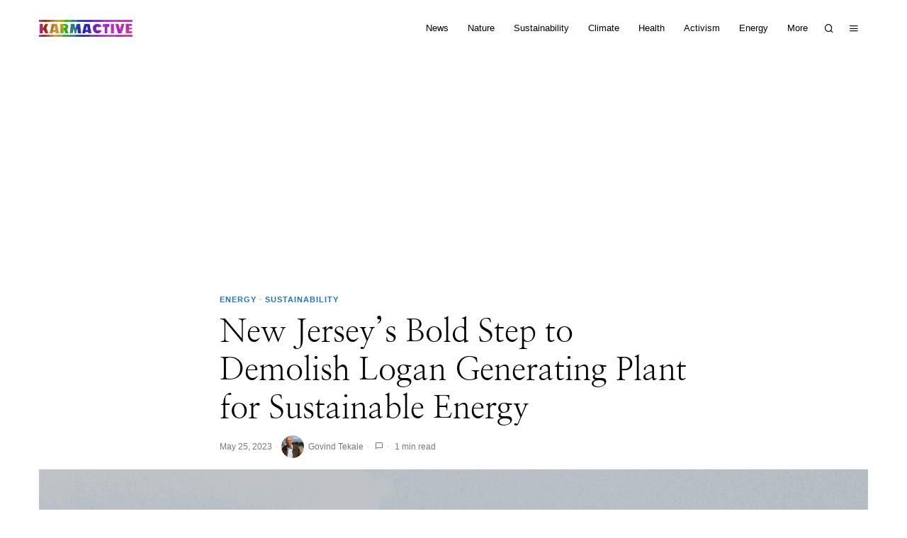

--- FILE ---
content_type: text/html; charset=utf-8
request_url: https://www.google.com/recaptcha/api2/aframe
body_size: 269
content:
<!DOCTYPE HTML><html><head><meta http-equiv="content-type" content="text/html; charset=UTF-8"></head><body><script nonce="L6ZNKMgSZT5sGLnlx_UqZg">/** Anti-fraud and anti-abuse applications only. See google.com/recaptcha */ try{var clients={'sodar':'https://pagead2.googlesyndication.com/pagead/sodar?'};window.addEventListener("message",function(a){try{if(a.source===window.parent){var b=JSON.parse(a.data);var c=clients[b['id']];if(c){var d=document.createElement('img');d.src=c+b['params']+'&rc='+(localStorage.getItem("rc::a")?sessionStorage.getItem("rc::b"):"");window.document.body.appendChild(d);sessionStorage.setItem("rc::e",parseInt(sessionStorage.getItem("rc::e")||0)+1);localStorage.setItem("rc::h",'1762384193917');}}}catch(b){}});window.parent.postMessage("_grecaptcha_ready", "*");}catch(b){}</script></body></html>

--- FILE ---
content_type: application/javascript; charset=utf-8
request_url: https://fundingchoicesmessages.google.com/f/AGSKWxW6ND7LjRR5j-ErVo_hWnkSTnFieT3YIYWuCPDRWbj3WhjvXPwY9ZVskmQmgIIuHxdsYXYA0dxl_Y_tNVrvRohlVqGvZUjUW7iMPNc7d0OHf30y3MFb4y8HvfFhCHoFK7QSBbjp8Y0ervT80fwzlcSsGbjE44p0pBcVYIIrpAhRB4GeUecZjmHai-j3/_-banner-ads-/dfp/dc.js/imaads.-small-ad.-720x90.
body_size: -1284
content:
window['d5503f0b-8794-4651-a231-2b849d5a4043'] = true;